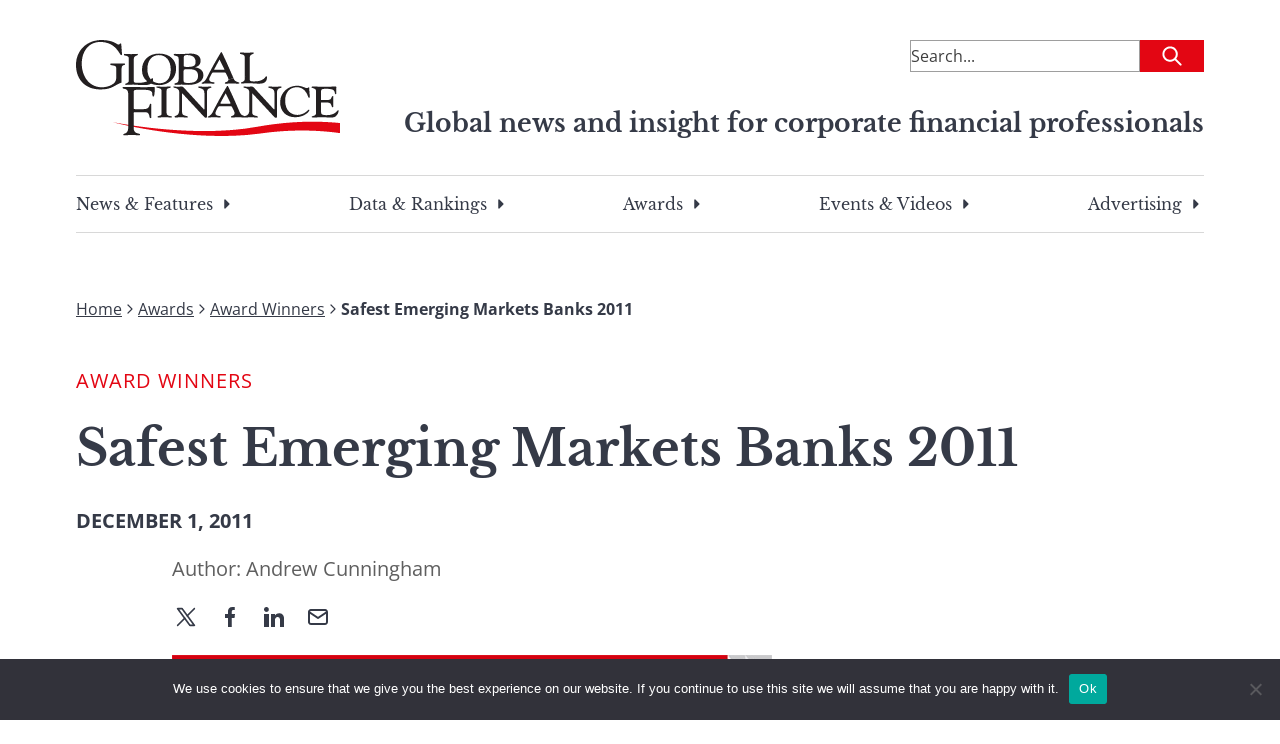

--- FILE ---
content_type: text/html; charset=utf-8
request_url: https://www.google.com/recaptcha/api2/aframe
body_size: 185
content:
<!DOCTYPE HTML><html><head><meta http-equiv="content-type" content="text/html; charset=UTF-8"></head><body><script nonce="F1Z0wDY0b53lDBzt6WKd4w">/** Anti-fraud and anti-abuse applications only. See google.com/recaptcha */ try{var clients={'sodar':'https://pagead2.googlesyndication.com/pagead/sodar?'};window.addEventListener("message",function(a){try{if(a.source===window.parent){var b=JSON.parse(a.data);var c=clients[b['id']];if(c){var d=document.createElement('img');d.src=c+b['params']+'&rc='+(localStorage.getItem("rc::a")?sessionStorage.getItem("rc::b"):"");window.document.body.appendChild(d);sessionStorage.setItem("rc::e",parseInt(sessionStorage.getItem("rc::e")||0)+1);localStorage.setItem("rc::h",'1768979845950');}}}catch(b){}});window.parent.postMessage("_grecaptcha_ready", "*");}catch(b){}</script></body></html>

--- FILE ---
content_type: image/svg+xml
request_url: https://gfmag.com/wp-content/themes/global-finance/src/images/icons/linkedin.svg
body_size: 111
content:
<svg width="20" height="20" viewBox="0 0 20 20" fill="none" xmlns="http://www.w3.org/2000/svg">
<path fill-rule="evenodd" clip-rule="evenodd" d="M20 20H16V13.001C16 11.081 15.153 10.01 13.634 10.01C11.981 10.01 11 11.126 11 13.001V20H7V7H11V8.462C11 8.462 12.255 6.26 15.083 6.26C17.912 6.26 20 7.986 20 11.558V20ZM2.442 4.921C1.093 4.921 0 3.819 0 2.46C0 1.102 1.093 0 2.442 0C3.79 0 4.883 1.102 4.883 2.46C4.884 3.819 3.79 4.921 2.442 4.921ZM0 20H5V7H0V20Z" fill="#353A47"/>
</svg>


--- FILE ---
content_type: application/javascript
request_url: https://ml314.com/utsync.ashx?pub=&adv=&et=0&eid=88071&ct=js&pi=&fp=FP_ID_HERE&clid=&if=0&ps=&cl=&mlt=&data=&&cp=https%3A%2F%2Fgfmag.com%2Faward%2Faward-winners%2Fsafest-emerging-markets-banks-2011%2F&pv=1768979844658_s03zdmm9s&bl=en-us@posix&cb=1398663&return=&ht=&d=&dc=&si=1768979844658_s03zdmm9s&cid=CUSTOM_ID_HERE&s=1280x720&rp=&v=2.8.0.252
body_size: 705
content:
_ml.setFPI('3658456751832825957');_ml.syncCallback({"es":true,"ds":true});_ml.processTag({ url: 'https://dpm.demdex.net/ibs:dpid=22052&dpuuid=3658456751832825957&redir=', type: 'img' });
_ml.processTag({ url: 'https://idsync.rlcdn.com/395886.gif?partner_uid=3658456751832825957', type: 'img' });
_ml.processTag({ url: 'https://match.adsrvr.org/track/cmf/generic?ttd_pid=d0tro1j&ttd_tpi=1', type: 'img' });
_ml.processTag({ url: 'https://ib.adnxs.com/getuid?https://ml314.com/csync.ashx%3Ffp=$UID%26person_id=3658456751832825957%26eid=2', type: 'img' });


--- FILE ---
content_type: text/javascript
request_url: https://s44650.pcdn.co/wp-content/themes/global-finance/build/index.js?ver=1.0.0
body_size: 1774
content:
(()=>{var e={73:()=>{document.body.className=document.body.className.replace("no-js","js")},74:()=>{function e(){document.body.classList.add("ready")}"complete"!==document.readyState&&"loading"===document.readyState||document.documentElement.doScroll?document.addEventListener("DOMContentLoaded",e):e()},242:()=>{function e(){const e=document.querySelectorAll(".mobile-menu li.menu-item-has-children, .utility-navigation li.menu-item-has-children"),t=document.querySelector(".mobile-search-button");function n(){const e=document.querySelector(".mobile-search-container"),t=e.querySelector(".search-field");var n;e&&(e.classList.contains("is-visible")?(e.classList.remove("is-visible"),o("close")):(e.classList.add("is-visible"),o("open"),(n=t)&&n.focus()))}function o(e){const t=document.querySelector(".mobile-search-button");t&&("open"===e?t.classList.add("is-active"):"close"===e&&t.classList.remove("is-active"))}function c(e){e.preventDefault();const t=e.target.parentNode.closest(".menu-item-has-children"),n=t.querySelector("ul.sub-menu");!function(e){r(e).forEach((e=>{e.classList.remove("is-visible"),e.querySelector(".parent-indicator")&&e.querySelector(".parent-indicator").setAttribute("aria-expanded",!1),e.querySelector(".sub-menu")&&e.querySelector(".sub-menu").classList.remove("is-visible","animated","slideInLeft")}))}(t),function(e,t){e.classList.contains("is-visible")?function(e,t){e.classList.remove("is-visible"),e.querySelector(".parent-indicator").setAttribute("aria-expanded",!1),t.classList.remove("is-visible","animated","slideInLeft")}(e,t):(e.classList.add("is-visible"),e.querySelector(".parent-indicator").setAttribute("aria-expanded",!0),t.classList.add("is-visible","animated","slideInLeft"))}(t,n)}e.forEach((e=>{e.querySelector("a").innerHTML+='<button tabindex="0" type="button" aria-expanded="false" class="parent-indicator caret-down" aria-label="Open submenu"><span class="down-arrow"></span></button>',document.querySelectorAll(".parent-indicator").forEach((e=>{e.addEventListener("click",c)})),t.addEventListener("click",n)})),function(){const e=document.querySelector(".site-header");if(!e)return;const t=document.querySelector(".off-canvas-container"),n=document.querySelector(".off-canvas-screen"),o=e.offsetHeight;t&&n&&(n.style.top=o+"px",t.style.top=o+"px")}();const r=function(e){const t=[];let n=e.parentNode.firstChild;for(;n;)1===n.nodeType&&n!==e&&t.push(n),n=n.nextSibling;return t}}"complete"!==document.readyState&&"loading"===document.readyState||document.documentElement.doScroll?document.addEventListener("DOMContentLoaded",e):e()},276:()=>{function e(){const e=document.querySelectorAll(".modal-trigger"),t=document.querySelectorAll(".modal .close"),n=document.body;function o(e){const t=e.target.getAttribute("data-target"),o=document.querySelector(t),c=o.querySelectorAll("a, input, button");n.classList.add("modal-open"),o.classList.add("modal-open"),o.setAttribute("aria-hidden",!1),0<c.length&&c[0].focus()}function c(e){const t=e.target.getAttribute("data-target"),o=document.querySelector(t),c=o.querySelector("iframe");if(n.classList.remove("modal-open"),o.classList.remove("modal-open"),o.setAttribute("aria-hidden",!0),c){const e=c.getAttribute("src");c.setAttribute("src",""),c.setAttribute("src",e)}}e.forEach((e=>{e.addEventListener("click",o)})),t.forEach((e=>{e.addEventListener("click",c)})),n.addEventListener("keydown",(function(e){if(!n.classList.contains("modal-open"))return;const t=document.querySelector(".modal.modal-open"),o=t.querySelector("iframe");if(27===e.keyCode&&(t.setAttribute("aria-hidden",!0),t.classList.remove("modal-open"),n.classList.remove("modal-open"),o)){const e=o.getAttribute("src");o.setAttribute("src",""),o.setAttribute("src",e)}})),n.addEventListener("click",(function(e){const t=e.target;if(n.classList.contains("modal-open")&&t.classList.contains("modal-open")){const e=t.querySelector("iframe");if(n.classList.remove("modal-open"),t.classList.remove("modal-open"),t.setAttribute("aria-hidden",!0),e){const t=e.getAttribute("src");e.setAttribute("src",""),e.setAttribute("src",t)}}}))}"complete"!==document.readyState&&"loading"===document.readyState||document.documentElement.doScroll?document.addEventListener("DOMContentLoaded",e):e()},531:()=>{!function(){const e=document.querySelectorAll(".main-navigation .menu-item-has-children");function t(e){o(e.target.parentNode,".menu-item-has-children").forEach((e=>{e.classList.add("focus")}))}function n(e){o(e.target.parentNode,".menu-item-has-children").forEach((e=>{e.classList.remove("focus")}))}document.addEventListener("DOMContentLoaded",(function(){e.forEach((e=>{e.querySelector("a").innerHTML+='<span tabindex="-1" class="caret-right" aria-hidden="true"></span>'}))})),document.addEventListener("DOMContentLoaded",(function(){e.forEach((e=>{e.addEventListener("focusin",t),e.addEventListener("focusout",n)}))}));const o=function(e,t){Element.prototype.matches||(Element.prototype.matches=Element.prototype.matchesSelector||Element.prototype.mozMatchesSelector||Element.prototype.msMatchesSelector||Element.prototype.oMatchesSelector||Element.prototype.webkitMatchesSelector||function(e){const t=(this.document||this.ownerDocument).querySelectorAll(e);let n=t.length;for(;0>=--n&&t.item(n)!==this;);return-1>n});const n=[];for(;e&&e!==document;e=e.parentNode)t?e.matches(t)&&n.push(e):n.push(e);return n}}()},651:()=>{function e(){const e=document.querySelector(".off-canvas-screen");if(!e)return;const t=document.querySelector(".off-canvas-container"),n=document.querySelector(".off-canvas-open");function o(){t.classList.remove("is-visible"),n.classList.remove("is-visible"),e.classList.remove("is-visible"),t.setAttribute("aria-hidden",!0),n.setAttribute("aria-expanded",!1)}n.addEventListener("click",(function(){"true"===n.getAttribute("aria-expanded")?o():(t.classList.add("is-visible"),n.classList.add("is-visible"),e.classList.add("is-visible"),t.setAttribute("aria-hidden",!1),n.setAttribute("aria-expanded",!0))})),e.addEventListener("click",o),document.body.addEventListener("keydown",(function(e){27===e.keyCode&&o()}))}"complete"!==document.readyState&&"loading"===document.readyState||document.documentElement.doScroll?document.addEventListener("DOMContentLoaded",e):e()},188:()=>{document.querySelectorAll("table").forEach((e=>{const t=e.querySelectorAll("th");0!==t.length&&e.querySelectorAll("tbody tr").forEach((e=>{e.querySelectorAll("td").forEach(((e,n)=>{t[n].textContent&&e.setAttribute("data-label",t[n].textContent)}))}))}))},869:()=>{!function(){function e(e){const t=e.target.parentNode,n=t.querySelector(".video-background");t.classList.toggle("video-toggled"),t.classList.contains("video-toggled")?n.pause():n.play()}document.querySelectorAll(".video-toggle").forEach((t=>{t.addEventListener("click",e)}))}()},199:()=>{document.addEventListener("DOMContentLoaded",(function(){!function(){if("undefined"==typeof accessibleAutocomplete)return;const e=document.querySelectorAll("[data-country]");if(!e.length)return;const t=[],n=[];for(let o=0;o<e.length;o++)t.push(e[o].dataset.country),n[e[o].dataset.country]={url:e[o].href};accessibleAutocomplete({autoselect:!0,element:document.getElementById("country-search-autocomplete-list"),id:"country-search-autocomplete",source:t,placeholder:"Search...",name:"s",onConfirm:e=>{e&&n[e]&&(window.location.href=n[e].url)}})}()}),!1)}},t={};function n(o){var c=t[o];if(void 0!==c)return c.exports;var r=t[o]={exports:{}};return e[o](r,r.exports,n),r.exports}(()=>{"use strict";n(73),n(74),n(242),n(276),n(531),n(651),n(188),n(869),n(199)})()})();